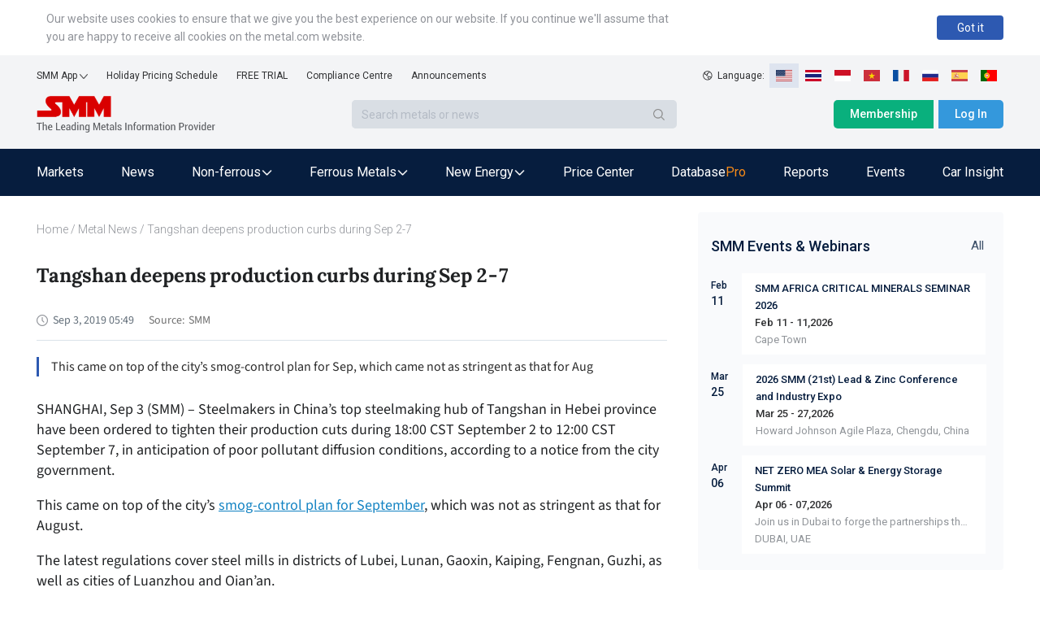

--- FILE ---
content_type: text/html; charset=utf-8
request_url: https://news.metal.com/newscontent/100968752/Tangshan-deepens-production-curbs-during-Sep-2-7
body_size: 15904
content:
<!DOCTYPE html><html><head><meta charSet="utf-8"/><meta name="viewport" content="width=device-width, viewport-fit=cover"/><link rel="shortcut icon" type="image/x-icon" href="https://static.metal.com/www.metal.com/2.18.43/image/favicon.ico"/><link rel="stylesheet" href="https://static.smm.cn/common.smm.cn/css/antd@4.16.13.min.css"/><script src="https://static.metal.com/common.metal.com/js/fastclick@1.0.6.js"></script><script>
                        if ('addEventListener' in document) {
                            document.addEventListener('DOMContentLoaded', function() {
                                FastClick.attach(document.body);
                            }, false);
                        }
                        if(!window.Promise) {
                            document.writeln('<script src="https://static.metal.com/common.metal.com/js/es6-promise@3.2.2.min.js"'+'>'+'<'+'/'+'script>');
                        }
                    </script><title>Tangshan deepens production curbs during Sep 2-7 | SMM</title><meta name="description" content="This came on top of the city’s smog-control plan for Sep, which came not as stringent as that for Aug"/><meta property="og:title" content="Tangshan deepens production curbs during Sep 2-7 | SMM"/><meta property="og:description" content="This came on top of the city’s smog-control plan for Sep, which came not as stringent as that for Aug"/><meta name="google-signin-client_id" content="720075917606-473tlerbifpvqjrmc55v73h6bvj8bcpr.apps.googleusercontent.com"/><meta name="keywords" content="Environmental protection drive,Steel plants,,"/><meta property="og:image" content="https://imgqn.smm.cn/production/admin/news/cn/thumb/RAgiAlseFFhNfpUlQWaa20170627033431.jpg?imageView2/1/w/176/h/110/q/100"/><meta name="next-head-count" content="13"/><link rel="preload" href="https://static.metal.com/mnews.metal.com/3.3.02/_next/static/CXqY43P4vDptWOzT_00E-/pages/web/newscontent/%5BnewsId%5D/%5Btitle%5D.js" as="script"/><link rel="preload" href="https://static.metal.com/mnews.metal.com/3.3.02/_next/static/CXqY43P4vDptWOzT_00E-/pages/_app.js" as="script"/><link rel="preload" href="https://static.metal.com/mnews.metal.com/3.3.02/_next/static/runtime/webpack-4b444dab214c6491079c.js" as="script"/><link rel="preload" href="https://static.metal.com/mnews.metal.com/3.3.02/_next/static/chunks/commons.e61244ae3f3ea50565de.js" as="script"/><link rel="preload" href="https://static.metal.com/mnews.metal.com/3.3.02/_next/static/chunks/styles.d956dd609b8624797f6d.js" as="script"/><link rel="preload" href="https://static.metal.com/mnews.metal.com/3.3.02/_next/static/runtime/main-7c77c0b0ed52e4ab1bc4.js" as="script"/><link rel="stylesheet" href="https://static.metal.com/mnews.metal.com/3.3.02/_next/static/css/styles.02cff04d.chunk.css"/></head><body><div id="__next"><div class="pageWarp"><div class="smm-component-header-en-mobile"><div class="menu"><a href="https://www.metal.com" target="_blank"><img class="logo" src="https://static.metal.com/common.metal.com/images/header-en/smm_logo_mobile.png" alt="The Leading Metals Information Provider"/></a><img class="icon" src="https://static.metal.com/common.metal.com/images/header-en/menu.png"/></div><div class="menu-placeholder"></div></div><div>
                        <!--[if lte IE 9]>
                        <div class="smm-component-header-en-low-version">
                            <div class="main">
                                <div>The browser you using may not be able to browse the website normally. To get a better website browsing experience, we recommend two methods :</div>
                                <div>1. change your browserupg</div>
                                <div>2. upgrade your browser to IE10 or above</div>
                            </div>
                        </div>
                        <![endif]-->
                    </div><div class="smm-component-header-en"><div class="header"><div class="links"><div class="item devices">SMM App<img class="icon" src="https://static.metal.com/common.metal.com/images/header-en/arrow_bottom_black.png"/><div class="inside"><a class="link gtm_header" target="_blank" href="https://play.google.com/store/apps/details?id=cn.smm.en">Android</a><a class="link gtm_header" target="_blank" href="https://apps.apple.com/us/app/shanghai-metal-market/id1247850478">iOS</a></div></div><a class="item gtm_header" href="https://www.metal.com/holiday-pricing-schedule">Holiday Pricing Schedule</a><a class="item gtm_header" href="https://www.metal.com/free-trial?source=metal.news">FREE TRIAL</a><a class="item gtm_header" href="https://www.metal.com/comp">Compliance Centre</a><a class="item gtm_header" href="https://news.metal.com/announcement">Announcements</a></div><div class="language"><img class="global" src="https://static.metal.com/common.metal.com/images/header-en/global.png" alt="gloabl"/><span>Language:  </span><img class="langItemActive" src="https://static.metal.com/common.metal.com/images/header-en/en.png" alt="language-icon"/><a href="https://www.metal.com/th/home" target="_blank"><img class="langItem" src="https://static.metal.com/common.metal.com/images/header-en/th.png" alt="language-icon"/></a><a href="https://www.metal.com/id/home" target="_blank"><img class="langItem" src="https://static.metal.com/common.metal.com/images/header-en/id.png" alt="language-icon"/></a><a href="https://www.metal.com/vn/home" target="_blank"><img class="langItem" src="https://static.metal.com/common.metal.com/images/header-en/vn.png" alt="language-icon"/></a><a href="https://www.metal.com/fr/home" target="_blank"><img class="langItem" src="https://static.metal.com/common.metal.com/images/header-en/fr.png" alt="language-icon"/></a><a href="https://www.metal.com/ru/home" target="_blank"><img class="langItem" src="https://static.metal.com/common.metal.com/images/header-en/ru.png" alt="language-icon"/></a><a href="https://www.metal.com/es/home" target="_blank"><img class="langItem" src="https://static.metal.com/common.metal.com/images/header-en/es.png" alt="language-icon"/></a><a href="https://www.metal.com/pt/home" target="_blank"><img class="langItem" src="https://static.metal.com/common.metal.com/images/header-en/pt.png" alt="language-icon"/></a></div></div><div class="main"><div class="left"><div class="logo"><a href="https://www.metal.com"><img class="icon gtm_header" src="https://static.metal.com/common.metal.com/images/header-en/logo.png" alt="The Leading Metals Information Provider"/></a></div><div class="search"><input type="text" class="input" placeholder="Search metals or news" value=""/><div class="button"><img class="icon" src="https://static.metal.com/common.metal.com/images/header-en/search_black.png"/></div></div></div><div class="right"><a class="button gtm_header subscribe" href="https://user.metal.com/membership">Membership</a><button class="button gtm_header sign-in">Log In</button></div></div><div class="nav "><div class="content"><a class="tab" href="https://www.metal.com/price"><span class="gtm_header 英文站主导航-Markets">Markets</span></a><a class="tab" href="https://news.metal.com"><span class="gtm_header 英文站主导航-News">News</span></a><div class="tab tab-selected"><span>Non-ferrous</span><img class="icon" src="https://static.metal.com/common.metal.com/images/header-en/downward.png"/><div class="inside"><div class="left"><div class="title">Non-ferrous</div><div class="name "><span>Base Metals</span><img class="arrow-icon" src="https://static.metal.com/common.metal.com/images/header-en/arrow_right_black.png"/></div><div class="name "><span>Rare Earth</span><img class="arrow-icon" src="https://static.metal.com/common.metal.com/images/header-en/arrow_right_black.png"/></div><div class="name "><span>Scrap Metals</span><img class="arrow-icon" src="https://static.metal.com/common.metal.com/images/header-en/arrow_right_black.png"/></div><div class="name "><span>Minor Metals</span><img class="arrow-icon" src="https://static.metal.com/common.metal.com/images/header-en/arrow_right_black.png"/></div><div class="name "><span>Precious Metals</span><img class="arrow-icon" src="https://static.metal.com/common.metal.com/images/header-en/arrow_right_black.png"/></div></div></div></div><div class="tab tab-selected"><span>Ferrous Metals</span><img class="icon" src="https://static.metal.com/common.metal.com/images/header-en/downward.png"/><div class="inside"><div class="left"><div class="title">Ferrous Metals</div><a class="name gtm_header 英文站主导航-Ferrous Metals-Iron Ore Index" href="https://www.metal.com/Iron-Ore-Index">Iron Ore Index</a><a class="name gtm_header 英文站主导航-Ferrous Metals-Iron Ore Price" href="https://www.metal.com/Iron-Ore-Price">Iron Ore Price</a><a class="name gtm_header 英文站主导航-Ferrous Metals-Coke" href="https://www.metal.com/Coke">Coke</a><a class="name gtm_header 英文站主导航-Ferrous Metals-Coal" href="https://www.metal.com/Coal">Coal</a><a class="name gtm_header 英文站主导航-Ferrous Metals-Pig Iron" href="https://www.metal.com/Pig-Iron">Pig Iron</a><a class="name gtm_header 英文站主导航-Ferrous Metals-Steel Billet" href="https://www.metal.com/Steel-Billet">Steel Billet</a><a class="name gtm_header 英文站主导航-Ferrous Metals-Finished Steel" href="https://www.metal.com/Finished-Steel">Finished Steel</a></div></div></div><div class="tab tab-selected"><span>New Energy</span><img class="icon" src="https://static.metal.com/common.metal.com/images/header-en/downward.png"/><div class="inside"><div class="left"><div class="title">New Energy</div><a class="name gtm_header 英文站主导航-New Energy-Solar" href="https://www.metal.com/Solar">Solar</a><a class="name gtm_header 英文站主导航-New Energy-Lithium" href="https://www.metal.com/Lithium">Lithium</a><a class="name gtm_header 英文站主导航-New Energy-Cobalt" href="https://www.metal.com/Cobalt">Cobalt</a><a class="name gtm_header 英文站主导航-New Energy-Cathode Material" href="https://www.metal.com/Cathode-Material">Cathode Material</a><a class="name gtm_header 英文站主导航-New Energy-Phosphorus" href="https://www.metal.com/Phosphorus">Phosphorus</a><a class="name gtm_header 英文站主导航-New Energy-Carbon Anode" href="https://www.metal.com/Carbon-Anode">Carbon Anode</a><a class="name gtm_header 英文站主导航-New Energy-Separator" href="https://www.metal.com/Separator">Separator</a><a class="name gtm_header 英文站主导航-New Energy-Electrolyte" href="https://www.metal.com/Electrolyte">Electrolyte</a><a class="name gtm_header 英文站主导航-New Energy-Battery Cell And Module" href="https://www.metal.com/Battery-Cell-And-Module">Battery Cell And Module</a><a class="name gtm_header 英文站主导航-New Energy-Battery Recycling" href="https://www.metal.com/Battery-Recycling">Battery Recycling</a><a class="name gtm_header 英文站主导航-New Energy-Nickel And Manganese" href="https://www.metal.com/Nickel-And-Manganese">Nickel And Manganese</a><a class="name gtm_header 英文站主导航-New Energy-Other Materials" href="https://www.metal.com/Other-Materials">Other Materials</a><a class="name gtm_header 英文站主导航-New Energy-Sodium-ion Battery" href="https://www.metal.com/Sodium-ion-Battery">Sodium-ion Battery</a><a class="name gtm_header 英文站主导航-New Energy-Hydrogen Energy" href="https://www.metal.com/Hydrogen-Energy">Hydrogen Energy</a></div></div></div><a class="tab" href="https://www.metal.com/dashboard"><span class="gtm_header 英文站主导航-Price Center">Price Center</span></a><a class="tab" href="https://data-pro.metal.com"><span class="gtm_header 英文站主导航-Database">Database</span><span class="tag gtm_header">Pro</span></a><a class="tab" href="https://publications.metal.com"><span class="gtm_header 英文站主导航-Reports">Reports</span></a><a class="tab" href="https://www.metal.com/events/conferences"><span class="gtm_header 英文站主导航-Events">Events</span></a><a class="tab" href="https://car.metal.com"><span class="gtm_header 英文站主导航-Car Insight">Car Insight</span></a></div></div></div><div class="newDetail___TCv9h"><div class="contentLeft___1TwuK"><div class="crumb___3e0p2 "><a class="link___2FA5z " href="https://www.metal.com">Home</a><span> / </span><a class="link___2FA5z back___2SuJm" href="https://news.metal.com">Metal News</a><span> / </span>Tangshan deepens production curbs during Sep 2-7</div><div class="article___2M2JA"><h1 class="title___3CPby">Tangshan deepens production curbs during Sep 2-7</h1><div class="bar___2OMfu"><div class="timeGroup___1AN4T"><span class="icontime___2GL8E"><img src="/static/images/icon_time.png" alt="icon"/></span><span class="date___tNGkI">Sep 3, 2019 13:49</span></div><div class="typeNameGroup___3Xf1C"></div><div class="source___2jn3N"><span class="sourceLeft___1VHfB">Source:</span><a href="https://www.smm.cn/">SMM</a></div><div class="addthis___1H3x2"><div class="sharethis-inline-share-buttons"></div></div></div><div class="profile___5-nnM profileHasLogin___2Asae">This came on top of the city’s smog-control plan for Sep, which came not as stringent as that for Aug</div><div class="content___2FUFa"><div class="content___2FUFa"><p>SHANGHAI, Sep 3 (SMM) &ndash; Steelmakers in China&rsquo;s top steelmaking hub of Tangshan in Hebei province have been ordered to tighten their production cuts during 18:00 CST September 2 to 12:00 CST September 7, in anticipation of poor pollutant diffusion conditions, according to a notice from the city government.</p>

<p>This came on top of the city&rsquo;s <a href="https://news.metal.com/newscontent/100968384/Iron-ore-futures-prices-extend-rally-on-looser-Tangshan-cutbacks/">smog-control plan for September</a>, which was not as stringent as that for August.&nbsp;</p>

<p>The latest regulations cover steel mills in districts of Lubei, Lunan, Gaoxin, Kaiping, Fengnan, Guzhi, as well as cities of Luanzhou and Qian&rsquo;an.&nbsp;</p>

<p>During September 2-7, all but one of the sintering machines at Tangyin Iron &amp; Steel and the northern district of Tangshan Iron &amp; Steel should stop operation, while other steel mills have to cut sintering capacity by no less than 50%.</p>

<p>Coke plants were required to suspend coal feeding and coke producing from late night to the next noon during that period.</p>
</div><div class="keywords___3f1v5"><div class="keywordsItem___nrTb4">Environmental protection drive</div><div class="keywordsItem___nrTb4">Steel plants</div></div><div class="dataSourceStatement___1BJS8">Data Source Statement: Except for publicly available information, all other data are processed by SMM based on publicly available information, market exchanges, and relying on SMM&#x27;s internal database model, for reference only and do not constitute decision-making recommendations.</div><div class="contact___2nsvA"><p>For queries, please contact Lemon Zhao at<!-- --> <a href="mailto:lemonzhao@smm.cn">lemonzhao@smm.cn</a></p><p>For more information on how to access our research reports, please email<!-- --> <a href="mailto:service.en@smm.cn">service.en@smm.cn</a></p></div></div><div style="margin-bottom:52px"><span class="recommendNewsTitle___1mGL3">Related news</span><section class=" "><div class="ant-list ant-list-vertical ant-list-split"><div class="ant-spin-nested-loading"><div class="ant-spin-container"><ul class="ant-list-items"><div class="newsItem___1ryT-"><div class="newsItemContent___2VmeC"><a href="https://news.metal.com/newscontent/101008784/aluminium-rod-producers-in-henan-shut-on-escalated-smog-alert" target="_blank"><div class="title___3NlGu">Aluminium rod producers in Henan shut on escalated smog alert</div><div class="description___-jbq0">Industrial enterprises have to cut pollutant emission by no less than 30%</div></a><div class="typeAndTime___QNH6E"><div class="timeGroup___2n4lm"><span class="icontime___3ijQH"><img src="/static/images/icon_time.png" alt="time"/></span><span class="date___1ihpj">Dec 24, 2019 13:40</span></div><div class="typeGroup___1Rlvb"><a href="https://news.metal.com/list/industry" target="_blank" class="type___1C0OM">Industry</a></div></div></div><div class="newsThumb___ukxNK"><img src="https://imgqn.smm.cn/production/appcenter/imagecJLoP20191218134845.png?imageView2/1/w/176/h/135/q/100" alt="Aluminium rod producers in Henan shut on escalated smog alert"/></div></div><div class="newsItem___1ryT-"><div class="newsItemContent___2VmeC"><a href="https://news.metal.com/newscontent/100975196/henan-jiyuan-iron-steel-to-cut-sintering-blast-furnace-capacity-on-sep-25" target="_blank"><div class="title___3NlGu">Henan Jiyuan Iron &amp; Steel to cut sintering, blast furnace capacity on Sep 25</div><div class="description___-jbq0">It was required to halve capacity of blast furnaces and close all capacity for sintering, pellet-making for 5 days</div></a><div class="typeAndTime___QNH6E"><div class="timeGroup___2n4lm"><span class="icontime___3ijQH"><img src="/static/images/icon_time.png" alt="time"/></span><span class="date___1ihpj">Sep 23, 2019 15:08</span></div><div class="typeGroup___1Rlvb"><a href="https://news.metal.com/list/industry" target="_blank" class="type___1C0OM">Industry</a></div></div></div><div class="newsThumb___ukxNK"><img src="https://imgqn.smm.cn/production/admin/news/cn/thumb/hxdJU20180928155850.jpeg?imageView2/1/w/176/h/110/q/100" alt="Henan Jiyuan Iron &amp; Steel to cut sintering, blast furnace capacity on Sep 25"/></div></div><div class="newsItem___1ryT-"><div class="newsItemContent___2VmeC"><a href="https://news.metal.com/newscontent/100881407/authorities-urge-stricter-enforcement-of-steel-cut-in-tangshan" target="_blank"><div class="title___3NlGu">Authorities urge stricter enforcement of steel cut in Tangshan</div><div class="description___-jbq0">MEP ordered steelmakers that failed to meet environmental quotas last winter to introduce new rounds of cutbacks</div></a><div class="typeAndTime___QNH6E"><div class="timeGroup___2n4lm"><span class="icontime___3ijQH"><img src="/static/images/icon_time.png" alt="time"/></span><span class="date___1ihpj">Mar 12, 2019 11:11</span></div><div class="typeGroup___1Rlvb"><a href="https://news.metal.com/list/industry" target="_blank" class="type___1C0OM">Industry</a></div></div></div><div class="newsThumb___ukxNK"><img src="https://imgqn.smm.cn/production/admin/news/cn/thumb/Nktwh20180719094701.jpeg?imageView2/1/w/176/h/110/q/100" alt="Authorities urge stricter enforcement of steel cut in Tangshan"/></div></div><div class="newsItem___1ryT-"><div class="newsItemContent___2VmeC"><a href="https://news.metal.com/newscontent/100870554/tangshan-resumes-level-ii-smog-alert-on-jan-22-25" target="_blank"><div class="title___3NlGu">Tangshan resumes level-II smog alert on Jan 22-25</div><div class="description___-jbq0">Sintering machines in steel plants assessed as Categories B and C will have to cut capacity by 50% and 60%, respectively</div></a><div class="typeAndTime___QNH6E"><div class="timeGroup___2n4lm"><span class="icontime___3ijQH"><img src="/static/images/icon_time.png" alt="time"/></span><span class="date___1ihpj">Jan 22, 2019 10:52</span></div><div class="typeGroup___1Rlvb"><a href="https://news.metal.com/list/industry" target="_blank" class="type___1C0OM">Industry</a></div></div></div><div class="newsThumb___ukxNK"><img src="https://imgqn.smm.cn/production/admin/news/cn/thumb/RWipd20171024152142.jpeg?imageView2/1/w/176/h/110/q/100" alt="Tangshan resumes level-II smog alert on Jan 22-25"/></div></div><div class="newsItem___1ryT-"><div class="newsItemContent___2VmeC"><a href="https://news.metal.com/newscontent/100863120/tangshan-ruifeng-shuts-two-blast-furnaces-all-sintering-machines" target="_blank"><div class="title___3NlGu">Tangshan Ruifeng shuts two blast furnaces, all sintering machines</div><div class="description___-jbq0">Current round of cutbacks is slated to end on Dec 31</div></a><div class="typeAndTime___QNH6E"><div class="timeGroup___2n4lm"><span class="icontime___3ijQH"><img src="/static/images/icon_time.png" alt="time"/></span><span class="date___1ihpj">Dec 21, 2018 15:22</span></div><div class="typeGroup___1Rlvb"><a href="https://news.metal.com/list/industry" target="_blank" class="type___1C0OM">Industry</a><a href="https://news.metal.com/list/reminder" target="_blank" class="type___1C0OM">Reminder</a></div></div></div><div class="newsThumb___ukxNK"><img src="https://imgqn.smm.cn/production/admin/news/cn/thumb/POtPg20180420142850.jpeg?imageView2/1/w/176/h/110/q/100" alt="Tangshan Ruifeng shuts two blast furnaces, all sintering machines"/></div></div><div class="newsItem___1ryT-"><div class="newsItemContent___2VmeC"><a href="https://news.metal.com/newscontent/100855912/heavy-pollution-to-hit-hebei-province-nov-24-27" target="_blank"><div class="title___3NlGu">Heavy pollution to hit Hebei province Nov 24-27</div><div class="description___-jbq0">With an orange alert, cities in Hebei will enforce level-II emergency smog reduction measures</div></a><div class="typeAndTime___QNH6E"><div class="timeGroup___2n4lm"><span class="icontime___3ijQH"><img src="/static/images/icon_time.png" alt="time"/></span><span class="date___1ihpj">Nov 21, 2018 14:23</span></div><div class="typeGroup___1Rlvb"><a href="https://news.metal.com/list/industry" target="_blank" class="type___1C0OM">Industry</a></div></div></div><div class="newsThumb___ukxNK"><img src="https://imgqn.smm.cn/production/admin/news/cn/thumb/Nktwh20180719094701.jpeg?imageView2/1/w/176/h/110/q/100" alt="Heavy pollution to hit Hebei province Nov 24-27"/></div></div><div class="newsItem___1ryT-"><div class="newsItemContent___2VmeC"><a href="https://news.metal.com/newscontent/100850440/handan-steel-mills-to-cut-capacity-by-41-in-nov-dec" target="_blank"><div class="title___3NlGu">Handan steel mills to cut capacity by 41% in Nov, Dec</div><div class="description___-jbq0">They will face cuts of 21.17 million mt in blast furnace capacity in the 2018/2019 winter</div></a><div class="typeAndTime___QNH6E"><div class="timeGroup___2n4lm"><span class="icontime___3ijQH"><img src="/static/images/icon_time.png" alt="time"/></span><span class="date___1ihpj">Oct 31, 2018 17:52</span></div><div class="typeGroup___1Rlvb"><a href="https://news.metal.com/list/industry" target="_blank" class="type___1C0OM">Industry</a></div></div></div><div class="newsThumb___ukxNK"><img src="https://imgqn.smm.cn/production/admin/news/cn/thumb/POtPg20180420142850.jpeg?imageView2/1/w/176/h/110/q/100" alt="Handan steel mills to cut capacity by 41% in Nov, Dec"/></div></div><div class="newsItem___1ryT-"><div class="newsItemContent___2VmeC"><a href="https://news.metal.com/newscontent/100843435/linfen-steelmakers-to-face-extended-cuts-for-oct-nov" target="_blank"><div class="title___3NlGu">Linfen steelmakers to face extended cuts for Oct, Nov</div><div class="description___-jbq0">This is part of the city&#x27;s drive to control smog and to improve its standing in an air quality ranking across China</div></a><div class="typeAndTime___QNH6E"><div class="timeGroup___2n4lm"><span class="icontime___3ijQH"><img src="/static/images/icon_time.png" alt="time"/></span><span class="date___1ihpj">Oct 8, 2018 14:15</span></div><div class="typeGroup___1Rlvb"><a href="https://news.metal.com/list/industry" target="_blank" class="type___1C0OM">Industry</a><a href="https://news.metal.com/list/reminder" target="_blank" class="type___1C0OM">Reminder</a></div></div></div><div class="newsThumb___ukxNK"><img src="https://imgqn.smm.cn/production/admin/news/cn/thumb/cJcQh20171015204254.png?imageView2/1/w/176/h/110/q/100" alt="Linfen steelmakers to face extended cuts for Oct, Nov"/></div></div><div class="newsItem___1ryT-"><div class="newsItemContent___2VmeC"><a href="https://news.metal.com/newscontent/100837554/central-authorities-refute-market-talk-of-cuts-for-heating-season" target="_blank"><div class="title___3NlGu">Central authorities refute market talk of cuts for heating season</div><div class="description___-jbq0">The Ministry of Ecology and Environment quashed market talk that cuts at steel mills are likely to be lifted in the heating season</div></a><div class="typeAndTime___QNH6E"><div class="timeGroup___2n4lm"><span class="icontime___3ijQH"><img src="/static/images/icon_time.png" alt="time"/></span><span class="date___1ihpj">Sep 11, 2018 16:51</span></div><div class="typeGroup___1Rlvb"><a href="https://news.metal.com/list/industry" target="_blank" class="type___1C0OM">Industry</a></div></div></div><div class="newsThumb___ukxNK"><img src="https://imgqn.smm.cn/production/admin/news/cn/thumb/tJRYV20171026150523.png?imageView2/1/w/176/h/110/q/100" alt="Central authorities refute market talk of cuts for heating season"/></div></div><div class="newsItem___1ryT-"><div class="newsItemContent___2VmeC"><a href="https://news.metal.com/newscontent/100835419/tangshan-postpones-sept-cuts-to-discuss-details" target="_blank"><div class="title___3NlGu">Tangshan postpones Sept cuts to discuss details</div><div class="description___-jbq0">Authorities temporarily withdrew their statement issued on Sep 3</div></a><div class="typeAndTime___QNH6E"><div class="timeGroup___2n4lm"><span class="icontime___3ijQH"><img src="/static/images/icon_time.png" alt="time"/></span><span class="date___1ihpj">Sep 4, 2018 11:03</span></div><div class="typeGroup___1Rlvb"><a href="https://news.metal.com/list/industry" target="_blank" class="type___1C0OM">Industry</a><a href="https://news.metal.com/list/smm-insight" target="_blank" class="type___1C0OM">SMM Insight</a></div></div></div><div class="newsThumb___ukxNK"><img src="https://imgqn.smm.cn/production/admin/news/cn/thumb/Nktwh20180719094701.jpeg?imageView2/1/w/176/h/110/q/100" alt="Tangshan postpones Sept cuts to discuss details"/></div></div></ul></div></div></div></section></div></div></div><div class="contentRight___14_Sm"><section class="eventListAside___3GDKP " style="margin-top:20px"><div class="eventsHead___2Rs8Z"><h3 class="eventsTitle___36QIq">SMM Events &amp; Webinars</h3><a href="https://www.metal.com/events" class="eventsAll___3H3gR">All</a></div><ul class="eventsList___2pmFO"><li class="eventsItem___3yTxI"><div class="eventPublishTime___3hQQd"><div class="month___2t1ai">Feb</div><div class="day___3XcX-">11</div></div><ul class="list___2suGc"><li><h4 class="title___1J9Bp"><a target="_blank" href="https://www.metal.com/events/conferences/SMM-AFRICA-CRITICAL-MINERALS-SEMINAR-2026/945">SMM AFRICA CRITICAL MINERALS SEMINAR 2026</a></h4><div class="date___yQBWt">Feb 11 - 11,2026</div><div class="description___2AgnO"></div><div class="address___1unie">Cape Town</div></li></ul></li><li class="eventsItem___3yTxI"><div class="eventPublishTime___3hQQd"><div class="month___2t1ai">Mar</div><div class="day___3XcX-">25</div></div><ul class="list___2suGc"><li><h4 class="title___1J9Bp"><a target="_blank" href="https://lead-zinc-conference.metal.com/home?fromId=8277b55717&amp;from=20">2026 SMM (21st) Lead &amp; Zinc Conference and Industry Expo</a></h4><div class="date___yQBWt">Mar 25 - 27,2026</div><div class="description___2AgnO"></div><div class="address___1unie">Howard Johnson Agile Plaza, Chengdu, China</div></li></ul></li><li class="eventsItem___3yTxI"><div class="eventPublishTime___3hQQd"><div class="month___2t1ai">Apr</div><div class="day___3XcX-">06</div></div><ul class="list___2suGc"><li><h4 class="title___1J9Bp"><a target="_blank" href="https://netzerosolarmea.metal.com/">NET ZERO MEA Solar &amp; Energy Storage Summit</a></h4><div class="date___yQBWt">Apr 06 - 07,2026</div><div class="description___2AgnO">Join us in Dubai to forge the partnerships that will power our future.</div><div class="address___1unie">DUBAI, UAE</div></li></ul></li></ul></section><div class="news___mx2W_ " style="margin-top:20px"><div class="title___2Ab4k">MOST POPULAR</div><div class="list___1sujk"><div class="item___1atl-"><div class="content___3P5Av"><span class="count___3ydWC">1<!-- -->.</span><a href="https://www.metal.com/consulting/case-study/detail/96" class="itemTitle___3S_qV">China Lithium Market Dynamics and Lithium Procurement Study</a></div></div><div class="item___1atl-"><div class="content___3P5Av"><span class="count___3ydWC">2<!-- -->.</span><a href="https://www.metal.com/consulting/case-study/detail/95" class="itemTitle___3S_qV">Battery Recycling Technology Understanding</a></div></div><div class="item___1atl-"><div class="content___3P5Av"><span class="count___3ydWC">3<!-- -->.</span><a href="https://www.metal.com/consulting/case-study/detail/94" class="itemTitle___3S_qV">Solid State Battery Market</a></div></div><div class="item___1atl-"><div class="content___3P5Av"><span class="count___3ydWC">4<!-- -->.</span><a href="https://www.metal.com/consulting/case-study/detail/93" class="itemTitle___3S_qV">   China Scrap Steel Quality Analysis </a></div></div><div class="item___1atl-"><div class="content___3P5Av"><span class="count___3ydWC">5<!-- -->.</span><a href="https://www.metal.com/consulting/case-study/detail/92" class="itemTitle___3S_qV">China Scrap Steel Cost Curve</a></div></div></div></div></div></div><div class="smm-component-footer-en"><div class="top"><div class="title"><span>Shanghai Metals Market</span></div><div class="content"><div><div class="sitemap"><a class="link gtm_footer" href="https://www.metal.com/privacy-policy" target="_blank">Privacy Policy</a><a class="link gtm_footer" href="https://www.metal.com/comp" target="_blank">Compliance Centre</a><a class="link gtm_footer" href="https://static-metal.smm.cn/production/metal/HnBOK20170224095141.pdf" target="_blank">SMM Credit Service</a><a class="link gtm_footer" href="https://www.metal.com/contact-us" target="_blank">Contact Us</a><a class="link gtm_footer" href="https://www.metal.com/about-us" target="_blank">About Us</a><a class="link gtm_footer" href="https://www.metal.com/terms-conditions" target="_blank">Terms &amp; Conditions</a><a class="link gtm_footer" href="https://www.metal.com/sitemap" target="_blank">Sitemap</a><a class="link gtm_footer" href="https://www.metal.com/holiday-pricing-schedule" target="_blank">Holiday Pricing Schedule</a></div><div class="notice">Notice: By accessing this site you agree that you will not copy or reproduce any part of its contents (including, but not limited to, single prices, graphs or news content) in any form or for any purpose whatsoever without the prior written consent of the publisher.</div></div></div></div><hr class="hr"/><div class="middle"><div class="contact-us"><div class="item" style="cursor:pointer"><img class="icon" src="https://static.metal.com/common.metal.com/images/footer-en/1.0.5/email.png"/><div><div>Drop us a line</div><div>service.en@smm.cn</div></div></div><div class="item"><img class="icon" src="https://static.metal.com/common.metal.com/images/footer-en/1.0.5/phone.png"/><div><div>How can we help you?</div><div>+86 021 5155-0306</div></div></div><div class="item" style="cursor:pointer"><img class="icon" src="https://static.metal.com/common.metal.com/images/footer-en/1.0.5/app.png"/><div><div>Live chat via WhatsApp</div></div></div></div><div class="links"><a class="item" href="https://rss.metal.com" target="_blank" rel="nofollow"><img class="icon gtm_footer" src="https://static.metal.com/common.metal.com/images/footer-en/1.0.5/rss.png"/></a><a class="item" href="https://www.instagram.com/smm_shanghaimetalsmarket" target="_blank" rel="nofollow"><img class="icon gtm_footer" src="https://static.metal.com/common.metal.com/images/footer-en/Instagram.png"/></a><a class="item" href="https://www.linkedin.com/company/shanghai-metal-market" target="_blank" rel="nofollow"><img class="icon gtm_footer" src="https://static.metal.com/common.metal.com/images/footer-en/1.0.5/linkin.png"/></a><a class="item" href="https://twitter.com/CnMetals" target="_blank" rel="nofollow"><img class="icon gtm_footer" src="https://static.metal.com/common.metal.com/images/footer-en/twitter.png"/></a><a class="item" href="https://www.facebook.com/smm.china" target="_blank" rel="nofollow"><img class="icon gtm_footer" src="https://static.metal.com/common.metal.com/images/footer-en/1.0.5/facebook.png"/></a><a class="item" href="https://www.youtube.com/@ShanghaiMetalsMarket" target="_blank" rel="nofollow"><img class="icon gtm_footer" src="https://static.metal.com/common.metal.com/images/footer-en/1.0.5/youtube.png"/></a></div></div><hr class="hr"/><div class="bottom"><span>Copyright © <!-- -->2026<!-- --> SMM Information &amp; Technology Co., Ltd. All rights reserved.</span><div class="store"><a class="item" href="https://apps.apple.com/us/app/shanghai-metal-market/id1247850478" target="_blank" rel="nofollow"><img class="icon gtm_footer" src="https://static.metal.com/common.metal.com/images/footer-en/1.0.5/apple.png"/></a><a class="item" href="https://play.google.com/store/apps/details?id=cn.smm.en" target="_blank" rel="nofollow"><img class="icon gtm_footer" src="https://static.metal.com/common.metal.com/images/footer-en/1.0.5/google.png"/></a><a class="item" href="" target="_blank" rel="nofollow"><img class="icon gtm_footer" src="https://static.metal.com/common.metal.com/images/footer-en/1.0.5/android.png"/></a></div></div></div></div></div><script id="__NEXT_DATA__" type="application/json">{"dataManager":"[]","props":{"headerProps":{"userInfo":{"userID":0,"email":"","companyName":"","isLogin":false},"signUpSource":"metal.news","subtitle":"News","wwwMetalHost":"https://www.metal.com","nav":[{"title":"Non-ferrous","children":{"title":"Non-ferrous","data":[{"title":"Base Metals","hrefTitle":"Base Metals","isVirtual":0,"children":{"title":"Base Metals","data":[{"title":"Aluminum","hrefTitle":"Aluminum"},{"title":"Copper","hrefTitle":"Copper"},{"title":"Zinc","hrefTitle":"Zinc"},{"title":"Nickel","hrefTitle":"Nickel"},{"title":"Lead","hrefTitle":"Lead"},{"title":"Tin","hrefTitle":"Tin"}]}},{"title":"Rare Earth","hrefTitle":"Rare Earth","isVirtual":0,"children":{"title":"Rare Earth","data":[{"title":"Concentrate","hrefTitle":"Concentrate"},{"title":"Rare Earth Salts","hrefTitle":"Rare-Earth-Salts"},{"title":"Rare Earth Oxides","hrefTitle":"Rare-Earth-Oxides"},{"title":"Rare Earth Metals","hrefTitle":"Rare-Earth-Metals"},{"title":"Rare-earth Magnet","hrefTitle":"Rare-Earth-Magnets"},{"title":"Other NdFeB Raw Materials","hrefTitle":"Other-NdFeB-Raw-Materials"},{"title":"NdFeB Scrap","hrefTitle":"NdFeB-Scrap"}]}},{"title":"Scrap Metals","hrefTitle":"Scrap Metals","isVirtual":0,"children":{"title":"Scrap Metals","data":[{"title":"Copper Scrap","hrefTitle":"Copper-Scrap"},{"title":"Aluminum Scrap","hrefTitle":"Aluminum-Scrap"},{"title":"Tin Scrap","hrefTitle":"Tin-Scrap"},{"title":"Steel Scrap","hrefTitle":"Steel-Scrap"},{"title":"New Energy Scrap","hrefTitle":"New Energy Scrap"}]}},{"title":"Minor Metals","hrefTitle":"Minor Metals","isVirtual":0,"children":{"title":"Minor Metals","data":[{"title":"Silicon","hrefTitle":"Silicon"},{"title":"Magnesium","hrefTitle":"Magnesium"},{"title":"Titanium","hrefTitle":"Titanium"},{"title":"Bismuth / Selenium / Tellurium","hrefTitle":"Bismuth-Selenium-Tellurium"},{"title":"Tungsten","hrefTitle":"Tungsten"},{"title":"Antimony","hrefTitle":"Antimony"},{"title":"Chromium","hrefTitle":"Chromium"},{"title":"Manganese","hrefTitle":"Manganese"},{"title":"Indium / Germanium / Gallium","hrefTitle":"Indium-Germanium-Gallium"},{"title":"Niobium / Tantalum","hrefTitle":"Niobium-Tantalum"},{"title":"Other Minor Metals","hrefTitle":"Other-Minor-Metals"}]}},{"title":"Precious Metals","hrefTitle":"Precious Metals","isVirtual":0,"children":{"title":"Precious Metals","data":[{"title":"Gold","hrefTitle":"Gold"},{"title":"Silver","hrefTitle":"Silver"},{"title":"Other Precious Metals","hrefTitle":"Other-Precious-Metals"}]}}]}},{"title":"Ferrous Metals","children":{"title":"Ferrous Metals","data":[{"title":"Iron Ore Index","hrefTitle":"Iron-Ore-Index","isVirtual":1,"children":{"title":"Iron Ore Index","data":[{"title":"Iron Ore Index","hrefTitle":"Iron-Ore-Index"}]}},{"title":"Iron Ore Price","hrefTitle":"Iron-Ore-Price","isVirtual":1,"children":{"title":"Iron Ore Price","data":[{"title":"Iron Ore Price","hrefTitle":"Iron-Ore-Price"}]}},{"title":"Coke","hrefTitle":"Coke","isVirtual":1,"children":{"title":"Coke","data":[{"title":"Coke","hrefTitle":"Coke"}]}},{"title":"Coal","hrefTitle":"Coal","isVirtual":1,"children":{"title":"Coal","data":[{"title":"Coal","hrefTitle":"Coal"}]}},{"title":"Pig Iron","hrefTitle":"Pig-Iron","isVirtual":1,"children":{"title":"Pig Iron","data":[{"title":"Pig Iron","hrefTitle":"Pig-Iron"}]}},{"title":"Steel Billet","hrefTitle":"Steel-Billet","isVirtual":1,"children":{"title":"Steel Billet","data":[{"title":"Steel Billet","hrefTitle":"Steel-Billet"}]}},{"title":"Finished Steel","hrefTitle":"Finished-Steel","isVirtual":1,"children":{"title":"Finished Steel","data":[{"title":"Finished Steel","hrefTitle":"Finished-Steel"}]}}]}},{"title":"New Energy","children":{"title":"New Energy","data":[{"title":"Solar","hrefTitle":"Solar","isVirtual":1,"children":{"title":"Solar","data":[{"title":"Solar","hrefTitle":"Solar"}]}},{"title":"Lithium","hrefTitle":"Lithium","isVirtual":1,"children":{"title":"Lithium","data":[{"title":"Lithium","hrefTitle":"Lithium"}]}},{"title":"Cobalt","hrefTitle":"Cobalt","isVirtual":1,"children":{"title":"Cobalt","data":[{"title":"Cobalt","hrefTitle":"Cobalt"}]}},{"title":"Cathode Material","hrefTitle":"Cathode-Material","isVirtual":1,"children":{"title":"Cathode Material","data":[{"title":"Cathode Material","hrefTitle":"Cathode-Material"}]}},{"title":"Phosphorus","hrefTitle":"Phosphorus","isVirtual":1,"children":{"title":"Phosphorus","data":[{"title":"Phosphorus","hrefTitle":"Phosphorus"}]}},{"title":"Carbon Anode","hrefTitle":"Carbon-Anode","isVirtual":1,"children":{"title":"Carbon Anode","data":[{"title":"Carbon Anode","hrefTitle":"Carbon-Anode"}]}},{"title":"Separator","hrefTitle":"Separator","isVirtual":1,"children":{"title":"Separator","data":[{"title":"Separator","hrefTitle":"Separator"}]}},{"title":"Electrolyte","hrefTitle":"Electrolyte","isVirtual":1,"children":{"title":"Electrolyte","data":[{"title":"Electrolyte","hrefTitle":"Electrolyte"}]}},{"title":"Battery Cell And Module","hrefTitle":"Battery-Cell-And-Module","isVirtual":1,"children":{"title":"Battery Cell And Module","data":[{"title":"Battery Cell And Module","hrefTitle":"Battery-Cell-And-Module"}]}},{"title":"Battery Recycling","hrefTitle":"Battery-Recycling","isVirtual":1,"children":{"title":"Battery Recycling","data":[{"title":"Battery Recycling","hrefTitle":"Battery-Recycling"}]}},{"title":"Nickel And Manganese","hrefTitle":"Nickel-And-Manganese","isVirtual":1,"children":{"title":"Nickel And Manganese","data":[{"title":"Nickel And Manganese","hrefTitle":"Nickel-And-Manganese"}]}},{"title":"Other Materials","hrefTitle":"Other-Materials","isVirtual":1,"children":{"title":"Other Materials","data":[{"title":"Other Materials","hrefTitle":"Other-Materials"}]}},{"title":"Sodium-ion Battery","hrefTitle":"Sodium-ion-Battery","isVirtual":1,"children":{"title":"Sodium-ion Battery","data":[{"title":"Sodium-ion Battery","hrefTitle":"Sodium-ion-Battery"}]}},{"title":"Hydrogen Energy","hrefTitle":"Hydrogen-Energy","isVirtual":1,"children":{"title":"Hydrogen Energy","data":[{"title":"Hydrogen Energy","hrefTitle":"Hydrogen-Energy"}]}}]}}],"isTest":false,"isNews":true,"signUpCB":null,"source":"metal.news"},"footerProps":{"isTest":false},"isPC":true,"pageProps":{"userInfo":{"user_id":0,"avatar":"","email":"","cellphone":"","company_name":"","agree_cookie":0,"user_type":0,"end_time":0,"isLogin":false},"newsContent":{"newsId":100968752,"content":"","contentEng":"\u003cp\u003eSHANGHAI, Sep 3 (SMM) \u0026ndash; Steelmakers in China\u0026rsquo;s top steelmaking hub of Tangshan in Hebei province have been ordered to tighten their production cuts during 18:00 CST September 2 to 12:00 CST September 7, in anticipation of poor pollutant diffusion conditions, according to a notice from the city government.\u003c/p\u003e\n\n\u003cp\u003eThis came on top of the city\u0026rsquo;s \u003ca href=\"https://news.metal.com/newscontent/100968384/Iron-ore-futures-prices-extend-rally-on-looser-Tangshan-cutbacks/\"\u003esmog-control plan for September\u003c/a\u003e, which was not as stringent as that for August.\u0026nbsp;\u003c/p\u003e\n\n\u003cp\u003eThe latest regulations cover steel mills in districts of Lubei, Lunan, Gaoxin, Kaiping, Fengnan, Guzhi, as well as cities of Luanzhou and Qian\u0026rsquo;an.\u0026nbsp;\u003c/p\u003e\n\n\u003cp\u003eDuring September 2-7, all but one of the sintering machines at Tangyin Iron \u0026amp; Steel and the northern district of Tangshan Iron \u0026amp; Steel should stop operation, while other steel mills have to cut sintering capacity by no less than 50%.\u003c/p\u003e\n\n\u003cp\u003eCoke plants were required to suspend coal feeding and coke producing from late night to the next noon during that period.\u003c/p\u003e\n","date":"2019-09-03","disable":0,"keywords":",,","keywordsEng":"Environmental protection drive,Steel plants,,","picUrls":"","profile":"","profileEng":"This came on top of the city’s smog-control plan for Sep, which came not as stringent as that for Aug","pubTimestamp":1567489793,"source":"SMM","sourceUrl":"https://www.smm.cn/","title":"","titleEng":"Tangshan deepens production curbs during Sep 2-7","type":"","isOrigin":true,"isVip":false,"userId":"","askProductId":"7","recommendList":[{"author":"梁秀中","authorEng":"梁秀中","date":"2019-12-24","disable":0,"hits":0,"hitsEng":327,"newsId":101008784,"isEvent":false,"isFocus":false,"isOrigin":true,"isCommend":false,"isVip":false,"isTopic":false,"isUrl":false,"isPriceEvent":false,"keywords":",,","keywordsEng":"Environmental protection drive,Aluminium,Aluminium rod,,","language":"en","languageInt":2,"liveDisplayColor":"","modifier":"","modifierEng":"Darien","parentType":"95","productType":"21","profile":"","profileEng":"Industrial enterprises have to cut pollutant emission by no less than 30%","property":"","recommendationEng":1,"pubDate":1577166036,"simpleTitle":"","source":"SMM","fixup":"","thumb":"https://imgqn.smm.cn/production/appcenter/imagecJLoP20191218134845.png?imageView2/1/w/176/h/135/q/100","title":"","titleEng":"Aluminium rod producers in Henan shut on escalated smog alert","type":"9504,13","typeEng":"9504,13","typeName":"","url":"https://news.metal.com/newscontent/101008784/aluminium-rod-producers-in-henan-shut-on-escalated-smog-alert","updateTime":1583127456,"picUrls":"","isTodayFocus":false,"pageViews":0,"isSet":false,"isFree":false,"isPurchase":false,"isCharge":false,"isSelfFeatured":false,"reason":"","productTypeName":"Aluminium","clickUrl":"https://news.metal.com/newscontent/101008784/aluminium-rod-producers-in-henan-shut-on-escalated-smog-alert","newsKind":0,"productAbbrName":"","productEngName":"","isToutiao":false,"isThumbBeforeNews":false,"itemType":"","newsUrl":"","firstItemId":0,"firstItemName":"","secondItemId":0,"secondItemName":"","blockId":0,"blockName":""},{"author":"梁秀中","authorEng":"梁秀中","date":"2019-09-23","disable":0,"hits":0,"hitsEng":463,"newsId":100975196,"isEvent":false,"isFocus":false,"isOrigin":true,"isCommend":false,"isVip":false,"isTopic":false,"isUrl":false,"isPriceEvent":false,"keywords":",,","keywordsEng":"Environmental protection drive,Steel plants,,","language":"en","languageInt":2,"liveDisplayColor":"","modifier":"","modifierEng":"梁秀中","parentType":"95","productType":"78,99","profile":"","profileEng":"It was required to halve capacity of blast furnaces and close all capacity for sintering, pellet-making for 5 days","property":"","recommendationEng":1,"pubDate":1569222502,"simpleTitle":"","source":"SMM","fixup":"","thumb":"https://imgqn.smm.cn/production/admin/news/cn/thumb/hxdJU20180928155850.jpeg?imageView2/1/w/176/h/110/q/100","title":"","titleEng":"Henan Jiyuan Iron \u0026 Steel to cut sintering, blast furnace capacity on Sep 25","type":"9504,13","typeEng":"9504,13","typeName":"","url":"https://news.metal.com/newscontent/100975196/henan-jiyuan-iron-steel-to-cut-sintering-blast-furnace-capacity-on-sep-25","updateTime":1569222840,"picUrls":"","isTodayFocus":false,"pageViews":0,"isSet":false,"isFree":false,"isPurchase":false,"isCharge":false,"isSelfFeatured":false,"reason":"","productTypeName":"Steel,MMi_iron ore","clickUrl":"https://news.metal.com/newscontent/100975196/henan-jiyuan-iron-steel-to-cut-sintering-blast-furnace-capacity-on-sep-25","newsKind":0,"productAbbrName":"","productEngName":"","isToutiao":false,"isThumbBeforeNews":false,"itemType":"","newsUrl":"","firstItemId":0,"firstItemName":"","secondItemId":0,"secondItemName":"","blockId":0,"blockName":""},{"author":"梁秀中","authorEng":"梁秀中","date":"2019-03-12","disable":0,"hits":7,"hitsEng":426,"newsId":100881407,"isEvent":false,"isFocus":false,"isOrigin":true,"isCommend":false,"isVip":false,"isTopic":false,"isUrl":false,"isPriceEvent":false,"keywords":"","keywordsEng":"Market commentary, Environmental protection drive","language":"en","languageInt":2,"liveDisplayColor":"","modifier":"","modifierEng":"eve","parentType":"95","productType":"2,3,20,21,22,23,24,25,30,31,78,99","profile":"","profileEng":"MEP ordered steelmakers that failed to meet environmental quotas last winter to introduce new rounds of cutbacks","property":"","recommendationEng":1,"pubDate":1552360293,"simpleTitle":"","source":"SMM","fixup":"","thumb":"https://imgqn.smm.cn/production/admin/news/cn/thumb/Nktwh20180719094701.jpeg?imageView2/1/w/176/h/110/q/100","title":"","titleEng":"Authorities urge stricter enforcement of steel cut in Tangshan","type":"9504,13","typeEng":"9504,13","typeName":"","url":"https://news.metal.com/newscontent/100881407/authorities-urge-stricter-enforcement-of-steel-cut-in-tangshan","updateTime":1552363491,"picUrls":"","isTodayFocus":false,"pageViews":7,"isSet":false,"isFree":false,"isPurchase":false,"isCharge":false,"isSelfFeatured":false,"reason":"","productTypeName":"Precious Metals,Minor Metals,Copper,Aluminium,Lead,Zinc,Tin,Nickel,Rare Earth,Scraps \u0026 Secondary,Steel,MMi_iron ore","clickUrl":"https://news.metal.com/newscontent/100881407/authorities-urge-stricter-enforcement-of-steel-cut-in-tangshan","newsKind":0,"productAbbrName":"","productEngName":"","isToutiao":false,"isThumbBeforeNews":false,"itemType":"","newsUrl":"","firstItemId":0,"firstItemName":"","secondItemId":0,"secondItemName":"","blockId":0,"blockName":""},{"author":"梁秀中","authorEng":"梁秀中","date":"2019-01-22","disable":0,"hits":15,"hitsEng":239,"newsId":100870554,"isEvent":false,"isFocus":false,"isOrigin":true,"isCommend":false,"isVip":false,"isTopic":false,"isUrl":false,"isPriceEvent":false,"keywords":"","keywordsEng":"Environmental protection drive, Steel plants","language":"en","languageInt":2,"liveDisplayColor":"","modifier":"","modifierEng":"eve","parentType":"95","productType":"78,99","profile":"","profileEng":"Sintering machines in steel plants assessed as Categories B and C will have to cut capacity by 50% and 60%, respectively","property":"","recommendationEng":1,"pubDate":1548125557,"simpleTitle":"","source":"SMM","fixup":"","thumb":"https://imgqn.smm.cn/production/admin/news/cn/thumb/RWipd20171024152142.jpeg?imageView2/1/w/176/h/110/q/100","title":"","titleEng":"Tangshan resumes level-II smog alert on Jan 22-25","type":"9504","typeEng":"9504","typeName":"","url":"https://news.metal.com/newscontent/100870554/tangshan-resumes-level-ii-smog-alert-on-jan-22-25","updateTime":1548140150,"picUrls":"","isTodayFocus":false,"pageViews":15,"isSet":false,"isFree":false,"isPurchase":false,"isCharge":false,"isSelfFeatured":false,"reason":"","productTypeName":"Steel,MMi_iron ore","clickUrl":"https://news.metal.com/newscontent/100870554/tangshan-resumes-level-ii-smog-alert-on-jan-22-25","newsKind":0,"productAbbrName":"","productEngName":"","isToutiao":false,"isThumbBeforeNews":false,"itemType":"","newsUrl":"","firstItemId":0,"firstItemName":"","secondItemId":0,"secondItemName":"","blockId":0,"blockName":""},{"author":"梁秀中","authorEng":"梁秀中","date":"2018-12-21","disable":0,"hits":6,"hitsEng":386,"newsId":100863120,"isEvent":false,"isFocus":false,"isOrigin":true,"isCommend":false,"isVip":false,"isTopic":false,"isUrl":false,"isPriceEvent":false,"keywords":"","keywordsEng":"Environmental protection drive, Steel plants","language":"en","languageInt":2,"liveDisplayColor":"","modifier":"","modifierEng":"eve","parentType":"95","productType":"78,99","profile":"","profileEng":"Current round of cutbacks is slated to end on Dec 31","property":"","recommendationEng":1,"pubDate":1545376963,"simpleTitle":"","source":"SMM","fixup":"","thumb":"https://imgqn.smm.cn/production/admin/news/cn/thumb/POtPg20180420142850.jpeg?imageView2/1/w/176/h/110/q/100","title":"","titleEng":"Tangshan Ruifeng shuts two blast furnaces, all sintering machines","type":"9504,9505","typeEng":"9504,9505","typeName":"","url":"https://news.metal.com/newscontent/100863120/tangshan-ruifeng-shuts-two-blast-furnaces-all-sintering-machines","updateTime":1545377351,"picUrls":"","isTodayFocus":false,"pageViews":6,"isSet":false,"isFree":false,"isPurchase":false,"isCharge":false,"isSelfFeatured":false,"reason":"","productTypeName":"Steel,MMi_iron ore","clickUrl":"https://news.metal.com/newscontent/100863120/tangshan-ruifeng-shuts-two-blast-furnaces-all-sintering-machines","newsKind":0,"productAbbrName":"","productEngName":"","isToutiao":false,"isThumbBeforeNews":false,"itemType":"","newsUrl":"","firstItemId":0,"firstItemName":"","secondItemId":0,"secondItemName":"","blockId":0,"blockName":""},{"author":"潘紫欢","authorEng":"潘紫欢","date":"2018-11-21","disable":0,"hits":5,"hitsEng":328,"newsId":100855912,"isEvent":false,"isFocus":false,"isOrigin":false,"isCommend":false,"isVip":false,"isTopic":false,"isUrl":false,"isPriceEvent":false,"keywords":"","keywordsEng":"Environmental protection drive","language":"en","languageInt":2,"liveDisplayColor":"","modifier":"","modifierEng":"eve","parentType":"95","productType":"2,3,20,21,22,23,24,25,30,31,78,99","profile":"","profileEng":"With an orange alert, cities in Hebei will enforce level-II emergency smog reduction measures","property":"","recommendationEng":1,"pubDate":1542781388,"simpleTitle":"","source":"","fixup":"","thumb":"https://imgqn.smm.cn/production/admin/news/cn/thumb/Nktwh20180719094701.jpeg?imageView2/1/w/176/h/110/q/100","title":"","titleEng":"Heavy pollution to hit Hebei province Nov 24-27","type":"9504","typeEng":"9504","typeName":"","url":"https://news.metal.com/newscontent/100855912/heavy-pollution-to-hit-hebei-province-nov-24-27","updateTime":1542781391,"picUrls":"","isTodayFocus":false,"pageViews":5,"isSet":false,"isFree":false,"isPurchase":false,"isCharge":false,"isSelfFeatured":false,"reason":"","productTypeName":"Precious Metals,Minor Metals,Copper,Aluminium,Lead,Zinc,Tin,Nickel,Rare Earth,Scraps \u0026 Secondary,Steel,MMi_iron ore","clickUrl":"https://news.metal.com/newscontent/100855912/heavy-pollution-to-hit-hebei-province-nov-24-27","newsKind":0,"productAbbrName":"","productEngName":"","isToutiao":false,"isThumbBeforeNews":false,"itemType":"","newsUrl":"","firstItemId":0,"firstItemName":"","secondItemId":0,"secondItemName":"","blockId":0,"blockName":""},{"author":"梁秀中","authorEng":"梁秀中","date":"2018-10-31","disable":0,"hits":9,"hitsEng":434,"newsId":100850440,"isEvent":false,"isFocus":false,"isOrigin":true,"isCommend":false,"isVip":false,"isTopic":false,"isUrl":false,"isPriceEvent":false,"keywords":"","keywordsEng":"Environmental protection drive, Steel plants","language":"en","languageInt":2,"liveDisplayColor":"","modifier":"","modifierEng":"eve","parentType":"95","productType":"78,99","profile":"","profileEng":"They will face cuts of 21.17 million mt in blast furnace capacity in the 2018/2019 winter","property":"","recommendationEng":1,"pubDate":1540979541,"simpleTitle":"","source":"SMM","fixup":"","thumb":"https://imgqn.smm.cn/production/admin/news/cn/thumb/POtPg20180420142850.jpeg?imageView2/1/w/176/h/110/q/100","title":"","titleEng":"Handan steel mills to cut capacity by 41% in Nov, Dec","type":"9504","typeEng":"9504","typeName":"","url":"https://news.metal.com/newscontent/100850440/handan-steel-mills-to-cut-capacity-by-41-in-nov-dec","updateTime":1540979541,"picUrls":"","isTodayFocus":false,"pageViews":9,"isSet":false,"isFree":false,"isPurchase":false,"isCharge":false,"isSelfFeatured":false,"reason":"","productTypeName":"Steel,MMi_iron ore","clickUrl":"https://news.metal.com/newscontent/100850440/handan-steel-mills-to-cut-capacity-by-41-in-nov-dec","newsKind":0,"productAbbrName":"","productEngName":"","isToutiao":false,"isThumbBeforeNews":false,"itemType":"","newsUrl":"","firstItemId":0,"firstItemName":"","secondItemId":0,"secondItemName":"","blockId":0,"blockName":""},{"author":"梁秀中","authorEng":"梁秀中","date":"2018-10-08","disable":0,"hits":0,"hitsEng":275,"newsId":100843435,"isEvent":false,"isFocus":false,"isOrigin":true,"isCommend":false,"isVip":true,"isTopic":false,"isUrl":false,"isPriceEvent":false,"keywords":"","keywordsEng":"Environmental protection drive, Steel plants","language":"en","languageInt":2,"liveDisplayColor":"","modifier":"","modifierEng":"eve","parentType":"95","productType":"78,99","profile":"","profileEng":"This is part of the city's drive to control smog and to improve its standing in an air quality ranking across China","property":"","recommendationEng":1,"pubDate":1538979326,"simpleTitle":"","source":"SMM","fixup":"","thumb":"https://imgqn.smm.cn/production/admin/news/cn/thumb/cJcQh20171015204254.png?imageView2/1/w/176/h/110/q/100","title":"","titleEng":"Linfen steelmakers to face extended cuts for Oct, Nov","type":"9504,9505","typeEng":"9504,9505","typeName":"","url":"https://news.metal.com/newscontent/100843435/linfen-steelmakers-to-face-extended-cuts-for-oct-nov","updateTime":1538979328,"picUrls":"","isTodayFocus":false,"pageViews":0,"isSet":false,"isFree":false,"isPurchase":false,"isCharge":false,"isSelfFeatured":false,"reason":"","productTypeName":"Steel,MMi_iron ore","clickUrl":"https://news.metal.com/newscontent/100843435/linfen-steelmakers-to-face-extended-cuts-for-oct-nov","newsKind":0,"productAbbrName":"","productEngName":"","isToutiao":false,"isThumbBeforeNews":false,"itemType":"","newsUrl":"","firstItemId":0,"firstItemName":"","secondItemId":0,"secondItemName":"","blockId":0,"blockName":""},{"author":"梁秀中","authorEng":"梁秀中","date":"2018-09-11","disable":0,"hits":0,"hitsEng":370,"newsId":100837554,"isEvent":false,"isFocus":false,"isOrigin":true,"isCommend":false,"isVip":false,"isTopic":false,"isUrl":false,"isPriceEvent":false,"keywords":"","keywordsEng":"Government policy, Environmental protection drive, Steel plants","language":"en","languageInt":2,"liveDisplayColor":"","modifier":"","modifierEng":"eve","parentType":"95","productType":"78,99","profile":"","profileEng":"The Ministry of Ecology and Environment quashed market talk that cuts at steel mills are likely to be lifted in the heating season","property":"","recommendationEng":1,"pubDate":1536655863,"simpleTitle":"","source":"SMM","fixup":"","thumb":"https://imgqn.smm.cn/production/admin/news/cn/thumb/tJRYV20171026150523.png?imageView2/1/w/176/h/110/q/100","title":"","titleEng":"Central authorities refute market talk of cuts for heating season","type":"9504","typeEng":"9504","typeName":"","url":"https://news.metal.com/newscontent/100837554/central-authorities-refute-market-talk-of-cuts-for-heating-season","updateTime":1536657265,"picUrls":"","isTodayFocus":false,"pageViews":0,"isSet":false,"isFree":false,"isPurchase":false,"isCharge":false,"isSelfFeatured":false,"reason":"","productTypeName":"Steel,MMi_iron ore","clickUrl":"https://news.metal.com/newscontent/100837554/central-authorities-refute-market-talk-of-cuts-for-heating-season","newsKind":0,"productAbbrName":"","productEngName":"","isToutiao":false,"isThumbBeforeNews":false,"itemType":"","newsUrl":"","firstItemId":0,"firstItemName":"","secondItemId":0,"secondItemName":"","blockId":0,"blockName":""},{"author":"梁秀中","authorEng":"梁秀中","date":"2018-09-04","disable":0,"hits":2,"hitsEng":241,"newsId":100835419,"isEvent":false,"isFocus":false,"isOrigin":true,"isCommend":false,"isVip":false,"isTopic":false,"isUrl":false,"isPriceEvent":false,"keywords":"","keywordsEng":"Environmental protection drive, Steel plants","language":"en","languageInt":2,"liveDisplayColor":"","modifier":"","modifierEng":"梁秀中","parentType":"95","productType":"78,99","profile":"","profileEng":"Authorities temporarily withdrew their statement issued on Sep 3","property":"","recommendationEng":1,"pubDate":1536030238,"simpleTitle":"","source":"SMM","fixup":"","thumb":"https://imgqn.smm.cn/production/admin/news/cn/thumb/Nktwh20180719094701.jpeg?imageView2/1/w/176/h/110/q/100","title":"","titleEng":"Tangshan postpones Sept cuts to discuss details","type":"9504,9503","typeEng":"9504,9503","typeName":"","url":"https://news.metal.com/newscontent/100835419/tangshan-postpones-sept-cuts-to-discuss-details","updateTime":1536030512,"picUrls":"","isTodayFocus":false,"pageViews":2,"isSet":false,"isFree":false,"isPurchase":false,"isCharge":false,"isSelfFeatured":false,"reason":"","productTypeName":"Steel,MMi_iron ore","clickUrl":"https://news.metal.com/newscontent/100835419/tangshan-postpones-sept-cuts-to-discuss-details","newsKind":0,"productAbbrName":"","productEngName":"","isToutiao":false,"isThumbBeforeNews":false,"itemType":"","newsUrl":"","firstItemId":0,"firstItemName":"","secondItemId":0,"secondItemName":"","blockId":0,"blockName":""}],"beforeNews":{"author":"潘紫欢","authorEng":"潘紫欢","date":"2019-09-02","disable":0,"hits":0,"hitsEng":306,"newsId":100968301,"isEvent":false,"isFocus":false,"isOrigin":false,"isCommend":false,"isVip":false,"isTopic":false,"isUrl":false,"isPriceEvent":false,"keywords":",","keywordsEng":"Operation update,Steel,","language":"en","languageInt":2,"liveDisplayColor":"","modifier":"","modifierEng":"潘紫欢","parentType":"95","productType":"25,31,78,99,100","profile":"","profileEng":"This is expected to impact daily output by an average of 11,000 mt during Sep 1-15","property":"","recommendationEng":1,"pubDate":1567405245,"simpleTitle":"","source":"","fixup":"","thumb":"https://imgqn.smm.cn/production/admin/news/cn/thumb/Vtuph20180620134659.jpeg?imageView2/1/w/176/h/110/q/100","title":"","titleEng":"EAF steelmakers in Sichuan to extend production cuts in Sep","type":"9504","typeEng":"9504","typeName":"","url":"https://news.metal.com/newscontent/100968301/eaf-steelmakers-in-sichuan-to-extend-production-cuts-in-sep","updateTime":1567405306,"picUrls":"","isTodayFocus":false,"pageViews":0,"isSet":false,"isFree":false,"isPurchase":false,"isCharge":false,"isSelfFeatured":false,"reason":"","productTypeName":"Nickel,Scraps \u0026 Secondary,Steel,MMi_iron ore","clickUrl":"https://news.metal.com/newscontent/100968301/eaf-steelmakers-in-sichuan-to-extend-production-cuts-in-sep","newsKind":0,"productAbbrName":"","productEngName":"","isToutiao":false,"isThumbBeforeNews":false,"itemType":"","newsUrl":"","firstItemId":0,"firstItemName":"","secondItemId":0,"secondItemName":"","blockId":0,"blockName":""},"nextNews":{"author":"潘紫欢","authorEng":"潘紫欢","date":"2019-09-03","disable":0,"hits":0,"hitsEng":414,"newsId":100968772,"isEvent":false,"isFocus":false,"isOrigin":true,"isCommend":false,"isVip":false,"isTopic":false,"isUrl":false,"isPriceEvent":false,"keywords":",","keywordsEng":"Operation update,Steel,","language":"en","languageInt":2,"liveDisplayColor":"","modifier":"","modifierEng":"潘紫欢","parentType":"95","productType":"25,31,78,99,100","profile":"","profileEng":"Wu'an issued its plan for production control across steel, coke and cement in Sep over the weekend","property":"","recommendationEng":1,"pubDate":1567492448,"simpleTitle":"","source":"SMM","fixup":"","thumb":"https://imgqn.smm.cn/production/admin/news/cn/thumb/Vtuph20180620134659.jpeg?imageView2/1/w/176/h/110/q/100","title":"","titleEng":"Production curbs, weaker profits to reduce steel supply","type":"9504,13","typeEng":"9504,13","typeName":"","url":"https://news.metal.com/newscontent/100968772/production-curbs-weaker-profits-to-reduce-steel-supply","updateTime":1567492615,"picUrls":"","isTodayFocus":false,"pageViews":0,"isSet":false,"isFree":false,"isPurchase":false,"isCharge":false,"isSelfFeatured":false,"reason":"","productTypeName":"Nickel,Scraps \u0026 Secondary,Steel,MMi_iron ore","clickUrl":"https://news.metal.com/newscontent/100968772/production-curbs-weaker-profits-to-reduce-steel-supply","newsKind":0,"productAbbrName":"","productEngName":"","isToutiao":false,"isThumbBeforeNews":false,"itemType":"","newsUrl":"","firstItemId":0,"firstItemName":"","secondItemId":0,"secondItemName":"","blockId":0,"blockName":""},"praiseNum":0,"typeId":"9504","metalIds":"78,99","metalNames":"Steel,MMi_iron ore","serviceId":0,"isPurchase":false,"thumb":"https://imgqn.smm.cn/production/admin/news/cn/thumb/RAgiAlseFFhNfpUlQWaa20170627033431.jpg?imageView2/1/w/176/h/110/q/100","remainWords":"","clickUrl":"","availAmount":0,"isLoginVisible":false,"newsAdvert":"","isToutiao":false,"isThumbBeforeNews":false,"seoTitle":""},"eventList":[{"id":945,"title":"SMM AFRICA CRITICAL MINERALS SEMINAR 2026","coverImg":"https://imgqn.smm.cn/production/appcenter/imageKVknN20251226182136.jpeg","profile":"","date":"Feb 11 - 11,2026","url":"https://www.metal.com/events/conferences/SMM-AFRICA-CRITICAL-MINERALS-SEMINAR-2026/945","video_url":"","location":"Cape Town","time_flag":"","date_day":"11","date_month":"Feb"},{"id":868,"title":"2026 SMM (21st) Lead \u0026 Zinc Conference and Industry Expo","coverImg":"https://imgqn.smm.cn/production/appcenter/imagetbUyO20260104102403.jpeg","profile":"","date":"Mar 25 - 27,2026","url":"https://lead-zinc-conference.metal.com/home?fromId=8277b55717\u0026from=20","video_url":"","location":"Howard Johnson Agile Plaza, Chengdu, China","time_flag":"","date_day":"25","date_month":"Mar"},{"id":935,"title":"NET ZERO MEA Solar \u0026 Energy Storage Summit","coverImg":"https://imgqn.smm.cn/production/appcenter/imagexdkap20251202113841.jpeg","profile":"Join us in Dubai to forge the partnerships that will power our future.","date":"Apr 06 - 07,2026","url":"https://netzerosolarmea.metal.com/","video_url":"","location":"DUBAI, UAE","time_flag":"","date_day":"06","date_month":"Apr"},{"id":848,"title":"CLNB 2026 - The 11th New Energy Industry Chain Expo","coverImg":"https://imgqn.smm.cn/production/appcenter/imagepygQV20250804105912.jpeg","profile":"","date":"Apr 08 - 10,2026","url":"https://clnb.smm.cn/en/home","video_url":"","location":"Suzhou,China","time_flag":"","date_day":"08","date_month":"Apr"},{"id":883,"title":"AICE 2026 SMM (21st）Aluminum Industry Conference \u0026 Expo","coverImg":"https://imgqn.smm.cn/production/appcenter/imagevGKBX20251114172113.jpeg","profile":"","date":"Apr 08 - 10,2026","url":"https://aice.smm.cn/en/home?fromId=3f16bc06c7","video_url":"","location":"Suzhou, China","time_flag":"","date_day":"08","date_month":"Apr"},{"id":943,"title":"CCIE 2026 (21st) SMM Copper Industry Conference and Expo","coverImg":"https://imgqn.smm.cn/production/appcenter/imagekuWKQ20251219100945.jpeg","profile":"","date":"Apr 08 - 10,2026","url":"https://ccie.metal.com/?fromId=8c18920683","video_url":"","location":"Suzhou, China","time_flag":"","date_day":"08","date_month":"Apr"},{"id":938,"title":"Guangdong Lithium Battery and Recycling Field Trip  Hunan \u0026 Hubei Battery Materials Field Trip","coverImg":"https://imgqn.smm.cn/production/appcenter/imagejvyks20251229181052.jpeg","profile":"","date":"Apr 12 - 17,2026","url":"https://www.metal.com/events/conferences/Guangdong-Lithium-Battery-and-Recycling-Field-Trip--Hunan--Hubei-Battery-Materials-Field-Trip/938","video_url":"","location":"Guangdong, China","time_flag":"","date_day":"12","date_month":"Apr"},{"id":875,"title":"2026 (3rd) Global Renewable Metal Industry Summit","coverImg":"https://imgqn.smm.cn/production/appcenter/imageBDxER20260104095713.jpeg","profile":"The GRMI Summit is a highly influential event, bringing together leading enterprises","date":"May 11 - 12,2026","url":"https://global-renewable-metal-industry-chain-summit.metal.com/home?fromId=f10f9da82e\u0026from=20","video_url":"","location":" Sheraton Grande Tokyo Bay Hotel, Tokyo","time_flag":"","date_day":"11","date_month":"May"},{"id":942,"title":"2026 SMM Australia Lithium Resources Industry Field Trip","coverImg":"https://imgqn.smm.cn/production/appcenter/imagehHlzk20251217140320.jpeg","profile":"This Australia Lithium Tour covers the full value chain, offering professionals key insights and networking.","date":"May 18 - 22,2026","url":"https://www.metal.com/events/conferences/2026-SMM-Australia-Lithium-Resources-Industry-Field-Trip/942","video_url":"","location":"Australia","time_flag":"","date_day":"18","date_month":"May"},{"id":946,"title":"2026 Li-ION BATTERY AFRICA","coverImg":"https://imgqn.smm.cn/production/appcenter/imagecpkeM20251226111543.png","profile":"Securing Supply Chains • Empowering New Technologies • Linking Europe-US Markets","date":"Jun 01 - 03,2026","url":"https://li-ion-battery-africa.metal.com/","video_url":"","location":"MARRAKECH, MOROCCO","time_flag":"","date_day":"01","date_month":"Jun"}],"title":"Tangshan deepens production curbs during Sep 2-7 | SMM","description":"This came on top of the city’s smog-control plan for Sep, which came not as stringent as that for Aug","keywords":"Environmental protection drive,Steel plants,,","errCode":0,"typeMetalList":{"typeList":[{"typeId":"all","typeName":"LATEST","isShow":true},{"typeId":"top","typeName":"TOP","isShow":true},{"typeId":"94","typeName":"NEWSFLASH","isShow":false},{"typeId":"9512","typeName":"SELECTED NEWS","isShow":true},{"typeId":"9504","typeName":"INDUSTRY","isShow":true},{"typeId":"9503","typeName":"SMM INSIGHT","isShow":false},{"typeId":"9509","typeName":"EXCLUSIVE","isShow":true},{"typeId":"9502","typeName":"SMM COMMENTS","isShow":false},{"typeId":"9501","typeName":"ANALYSIS","isShow":true},{"typeId":"9505","typeName":"REMINDER","isShow":true},{"typeId":"9506","typeName":"FEATURE","isShow":false},{"typeId":"9507","typeName":"SPECIAL ISSUES","isShow":false},{"typeId":"9508","typeName":"TRANSLATION","isShow":false}],"metalList":[{"metalId":"all","metalName":"ALL","isShow":true},{"metalId":"108","metalName":"英文站\u0026APP","isShow":false},{"metalId":"20","metalName":"COPPER","isShow":true},{"metalId":"21","metalName":"ALUMINIUM","isShow":true},{"metalId":"22","metalName":"LEAD","isShow":true},{"metalId":"23","metalName":"ZINC","isShow":true},{"metalId":"24","metalName":"TIN","isShow":true},{"metalId":"25","metalName":"NICKEL","isShow":true},{"metalId":"29","metalName":"COBALT \u0026 LITHIUM","isShow":true},{"metalId":"110","metalName":"SOLAR","isShow":true},{"metalId":"3","metalName":"MINOR METALS","isShow":true},{"metalId":"2","metalName":"PRECIOUS METALS","isShow":true},{"metalId":"30","metalName":"RARE EARTH","isShow":true},{"metalId":"31","metalName":"SCRAPS \u0026 SECONDARY","isShow":true},{"metalId":"78","metalName":"STEEL","isShow":true},{"metalId":"99","metalName":"MMI_IRON ORE","isShow":false},{"metalId":"201","metalName":"ANTIMONY","isShow":true},{"metalId":"202","metalName":"TUNGSTEN-MOLYBDENUM","isShow":true},{"metalId":"203","metalName":"INDIUM-GERMANIUM-GALLIUM","isShow":true},{"metalId":"204","metalName":"BISMUTH-SELENIUM-TELLURIUM","isShow":true},{"metalId":"205","metalName":"MAGNESIUM","isShow":true},{"metalId":"206","metalName":"TITANIUM","isShow":true},{"metalId":"207","metalName":"SILICON","isShow":true},{"metalId":"208","metalName":"CHROMIUM","isShow":true},{"metalId":"209","metalName":"MANGANESE","isShow":true},{"metalId":"210","metalName":"WIRES-CABLES","isShow":true},{"metalId":"211","metalName":"CONSTRUCTION STEEL","isShow":true},{"metalId":"212","metalName":"SILICON STEEL","isShow":true},{"metalId":"213","metalName":"HRC","isShow":true},{"metalId":"214","metalName":"IRON ORE","isShow":true},{"metalId":"224","metalName":"COKING COAL","isShow":true},{"metalId":"225","metalName":"SEMICONDUCTOR","isShow":false},{"metalId":"215","metalName":"LITHIUM BATTERY","isShow":false},{"metalId":"216","metalName":"SODIUM BATTERY","isShow":false},{"metalId":"217","metalName":"ENERGY STORAGE","isShow":false},{"metalId":"218","metalName":"HYDROGEN ENERGY","isShow":true},{"metalId":"219","metalName":"STEEL SCRAP","isShow":true},{"metalId":"220","metalName":"OTHER STEEL MATERIALS","isShow":true},{"metalId":"221","metalName":"AUTOMOTIVE","isShow":false},{"metalId":"222","metalName":"COLD ROLLING","isShow":true},{"metalId":"223","metalName":"COATING AND PLATING","isShow":true}]},"ad":[],"crumb":[{"id":"1","name":"Home","href":"https://www.metal.com"},{"id":"2","name":"Metal News","href":"https://news.metal.com"},{"id":"4","name":"Tangshan deepens production curbs during Sep 2-7"}],"type":"","caseList":[{"id":96,"title":"China Lithium Market Dynamics and Lithium Procurement Study","cover":"https://imgqn.smm.cn/production/admin/company/rXOhq20231101143502.jpeg","style":"Case","category":"Cobalt \u0026 Lithium","category_all":2,"abstract":"China Lithium Market Dynamics \u0026 Lithium Procurement Study","keywords":["Lithium"],"create_time":"2023-11-01"},{"id":95,"title":"Battery Recycling Technology Understanding","cover":"https://imgqn.smm.cn/production/admin/company/nDXDW20231101143125.jpeg","style":"Case","category":"Cobalt \u0026 Lithium","category_all":2,"abstract":"Battery Recycling Technology Understanding","keywords":["Battery"],"create_time":"2023-11-01"},{"id":94,"title":"Solid State Battery Market","cover":"https://imgqn.smm.cn/production/admin/company/jOSIR20231101141115.jpeg","style":"Case","category":"Cobalt \u0026 Lithium","category_all":2,"abstract":"Solid State Battery Market","keywords":["Solid State Battery"],"create_time":"2023-11-01"},{"id":93,"title":"   China Scrap Steel Quality Analysis ","cover":"https://imgqn.smm.cn/production/admin/company/nhaIF20231101135800.jpeg","style":"Case","category":"Scraps \u0026 Secondary","category_all":2,"abstract":"   China Scrap Steel Quality Analysis ","keywords":["Scrap Steel"],"create_time":"2023-11-01"},{"id":92,"title":"China Scrap Steel Cost Curve","cover":"https://imgqn.smm.cn/production/admin/company/mduNI20231101135149.jpeg","style":"Case","category":"Scraps \u0026 Secondary","category_all":2,"abstract":"China Scrap Steel Cost Curve","keywords":["Scrap steel"],"create_time":"2023-11-01"}],"queryTitle":"Tangshan-deepens-production-curbs-during-Sep-2-7"}},"page":"/web/newscontent/[newsId]/[title]","query":{"newsId":"100968752","title":"Tangshan-deepens-production-curbs-during-Sep-2-7"},"buildId":"CXqY43P4vDptWOzT_00E-","assetPrefix":"https://static.metal.com/mnews.metal.com/3.3.02","runtimeConfig":{"APP":"https://www.metal.com/app","RareEarth":"https://secure-metal.smm.cn/production/report/2017/rJiGn20170310112722.pdf","SMMCreditServiceURL":"https://static-metal.smm.cn/production/metal/HnBOK20170224095141.pdf","aluminumIndustryChain":"https://secure-metal.smm.cn/production/report/2017/lmPJC20170310110848.pdf","appAndroid":"https://play.google.com/store/apps/details?id=cn.smm.en","appIphone":"https://apps.apple.com/us/app/shanghai-metal-market/id1247850478","center":{"ad":"https://platform.metal.com/adcenter","app":"https://platform.metal.com/appcenter","news":"https://platform.metal.com/newscenter","quote":"https://platform.smm.cn/quotecenter","spot":"https://platform.metal.com/spotcenter","user":"https://platform.metal.com/usercenter","wss":"wss://newscenterwss.metal.com/ws"},"chineseHomeURL":"https://www.smm.cn","consultingURL":"https://www.metal.com/consulting","contactUs":{"email":"Service.en@smm.cn","fax":"+86 - (021)5155 0345","phoneNum":"+86 - (021)5155 0306"},"customerServiceEmail":"service.en@smm.cn","customerServicePhoneNumber":"(+86) 021-5155 0306","databaseAd":"News左侧1","databaseURL":"https://data.metal.com","dev":false,"domain":".metal.com","eventsURL":"https://www.metal.com/events","facebookURL":"https://www.facebook.com/metals.china","fontFamilyURL":"https://cloud.typenetwork.com/projects/3344/fontface.css","grpcAddress":"10.2.0.28:8151","homeURL":"https://www.metal.com","introductionURL":"https://www.metal.com/introduction","linkedinURL":"https://www.linkedin.com/groups/?gid=4303630","localHost":"https://news.metal.com","metalIndex":"https://static-metal.smm.cn/production/metal/hFwMN20170314154645.pdf","mmiURL":"https://price.metal.com/prices-mmi","newsCategory":{"CompanyNews":"9505","DataAnalysis":"9501","Feature":"9506","IndustryNews":"9504","PriceReview\u0026Forecast":"9502","SMMInsight":"9503","SpecialIssues":"9507"},"newsDetailAd":"ITEM_TOP_ASIDE","newsURL":"https://news.metal.com","newsflashURL":"https://news.metal.com/newsflash","priceURL":"https://price.metal.com","publicationsURL":"https://publications.metal.com","rssURL":"https://rss.metal.com","server":"production","sitemap":{"robots":["User-agent: *","Sitemap: https://news.metal.com/sitemap/sitemap.xml"]},"smmQuestionEn":"https://smm-mall.mikecrm.com/WP60gC4","steelPMI":"https://secure-metal.smm.cn/production/report/2017/zqqnb20170310112750.pdf","testplatformURL":"https://platform.smm.cn","twitterURL":"https://twitter.com/CnMetals","userURL":"https://user.metal.com","whatsApp":"https://wa.me/8615221415920","wxBotParams":{"key":"3e990090-d29c-485e-9ab3-ea1bb187ee31","origin":"news.metal.com"}}}</script><script async="" data-next-page="/web/newscontent/[newsId]/[title]" src="https://static.metal.com/mnews.metal.com/3.3.02/_next/static/CXqY43P4vDptWOzT_00E-/pages/web/newscontent/%5BnewsId%5D/%5Btitle%5D.js"></script><script async="" data-next-page="/_app" src="https://static.metal.com/mnews.metal.com/3.3.02/_next/static/CXqY43P4vDptWOzT_00E-/pages/_app.js"></script><script src="https://static.metal.com/mnews.metal.com/3.3.02/_next/static/runtime/webpack-4b444dab214c6491079c.js" async=""></script><script src="https://static.metal.com/mnews.metal.com/3.3.02/_next/static/chunks/commons.e61244ae3f3ea50565de.js" async=""></script><script src="https://static.metal.com/mnews.metal.com/3.3.02/_next/static/chunks/styles.d956dd609b8624797f6d.js" async=""></script><script src="https://static.metal.com/mnews.metal.com/3.3.02/_next/static/runtime/main-7c77c0b0ed52e4ab1bc4.js" async=""></script></body></html>